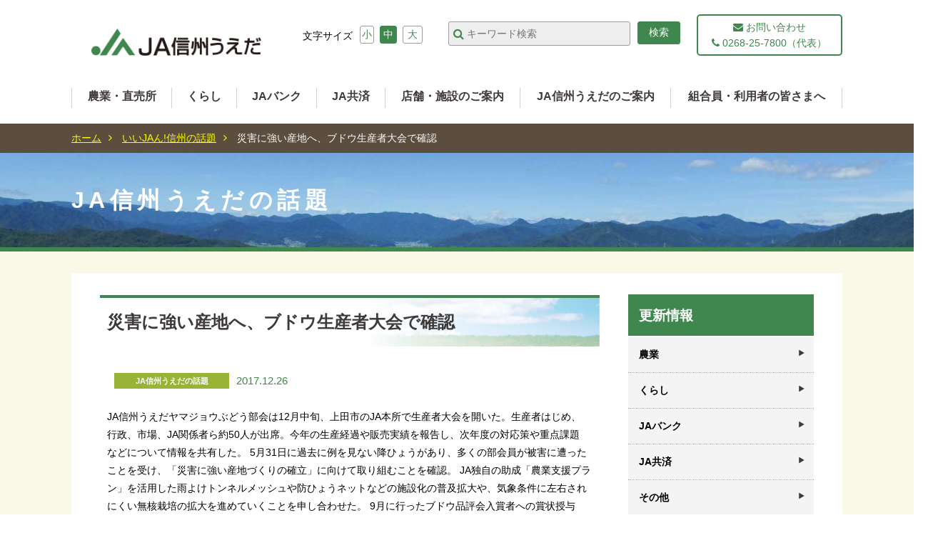

--- FILE ---
content_type: text/css
request_url: https://www.ja-shinshuueda.iijan.or.jp/wp/wp-content/themes/ja-shinshu-ueda/css/common.css?20260117-1833
body_size: 42292
content:
@charset "UTF-8";
@import url(base.css);

/*--------------------------------------------------------------*/

/*  フォントサイズ早見表
	以下のようにサイズを指定することで各ブラウザでのフォントサイズを揃えることが出来ます。
	左記のパーセントで指定してください。

	77% = 10px	|	122% = 16px	|	167% = 22px
	85% = 11px	|	129% = 17px	|	174% = 23px
	92% = 12px	|	136% = 18px	|	182% = 24px
	100% = 13px	|	144% = 19px	|	189% = 25px
	107% = 14px	|	152% = 20px	|	197% = 26px
	114% = 15px	|	159% = 21px	|
*/


/* ------------------------------------------------------------ */
/* 基本、レイアウト指定 */
/* ------------------------------------------------------------ */

* html body {
	background: url(null) fixed;
}

body {
	background-color: #fff;/*#ECECD0*/
	width: 100%;
	height: auto;
	margin: 0 auto;
	margin: 0;
	padding: 0;
	font-size: 14px;
 *font-size:small;
 *font:x-small;
	font-family: Helvetica, Arial, 'メイリオ', Meiryo, Osaka, "ＭＳ Ｐゴシック", "MS PGothic", sans-serif;
	-webkit-text-size-adjust: 100%;
}

html {
	overflow-x: hidden;
}

* {
	box-sizing: border-box;
}

.img_left {
	float: left;
	margin: 0 15px 15px 0;
}

.img_right {
	float: right;
	margin: 0 0 15px 15px;
}

/* float解除 */
.clearfix:after {
	content: "";  /* 新しいコンテンツ */
	display: block;
	clear: both;
	height: 0;
	visibility: hidden; /* 非表示に */
}

.clearfix {
	min-height: 1px;
}

* html .clearfix {
	height: 1px;/*¥*//*/
  height: auto;
  overflow: hidden;
  /**/
}

.sp {
	display: none;
}

/* ------------------------------------------------------------ */
/* リンク関係 */
/* ------------------------------------------------------------ */

a {
	-webkit-transition: all .5s;
	transition: all .5s;
	cursor: pointer;
}

a:link,
a:visited,
a:active {
	color: #314e6d;
	text-decoration: underline;
}

a:hover {
	color: #314e6d;
	text-decoration: none;
}

/* ------------------------------------------------------------ */
/* 全体格納 */
/* ------------------------------------------------------------ */
.wrapper {
	width: 100%;
	height: auto;
	margin: 0 auto;
	overflow: hidden;
}

.top-inner {
	width: 100%;
	height: auto;
	margin: 0 auto;
	overflow: hidden;
	max-width: 1080px;
}

/* ------------------------------------------------------------ */
/* ヘッダー */
/* ------------------------------------------------------------ */

header {
	background-color: #fff;
	width: 100%;
	height: auto;
	margin: 0 auto;
	overflow: hidden;
	padding: 20px 0 15px;
	position: relative;
	z-index: 2;
}

header::after {
	content: "";
	clear: both;
	display: block;
}

header h1 {
	float: left;
	width: 22%;
	/*max-width:239px;*/
	height: 70px;
	padding: 20px 0 0;
	margin: 0 0 33px 28px;
}

header h1 a {
	display: block;
	width: 100%;
	height: auto;
	margin: 0 auto;
}

header h1 a:hover {
	opacity: 0.65;
}

header h1 img {
	max-width: 100%;
	height: auto;
}

#headBox {
	float: right;
	text-align: right;
	width: 70%;
	/*width: 45%;*/
	height: 35px;
	margin: 0 auto;
	/*height:auto;
	margin: 0 auto 33px;*/
}

/* フォントサイズ切り替えエリア */
#font-size {
	margin: 0 auto;
	float: left;
	width: 27%;
	/*width: 40%;*/
	padding: 16px 0 0;
}

#font-size p,
#font-size ul {
	float: left;
	margin: 0 10px 0 0;
}

#font-size p {
	padding: 4px 0;
}

#font-size ul {
	margin: 0 auto;
	width: auto;
}

#font-size li {
	float: left;
	margin: 0 8px 0 0;
	cursor: pointer;
	text-align: center;
	color: #3f874e;
	border: #9d9d9d 1px solid;
	border-radius: 3px;
}

#font-size li.small {
	padding: 1px 2px;
}

#font-size li.medium {
	padding: 1px 4px;
}

#font-size li.large {
	padding: 1px 6px;
}

#font-size li:hover,
#font-size li.current {
	color: #fff;
	background-color: #3f874e;
	border: #3f874e 1px solid;
}

/* Google検索Boxエリア */
#searchBox {
	float: left;
	margin: 0 auto;
	width: 45%;
	/*width: 60%;*/
	text-align: left;
	padding: 10px 0 0;
}

/* 全体の幅と位置 */
#searchBox input {
	-webkit-appearance: none;
	-moz-appearance: none;
	-ms-appearance: none;
	-o-appearance: none;
	appearance: none;
	outline: none;
	margin: 0;
	padding: 0;
	background: none;
	border: none;
	border-radius: 3px;
	font-size: 1em;
}

#searchBox input[type="text"] {
	background: #eee !important;
	border: 1px solid #9d9d9d !important;
	padding: 8px 8px 8px 25px;
	width: 100%;
}

#searchBox input[type="submit"] {
	background: #3f874e !important;
	border: 1px solid #3f874e !important;
	padding: 6px 15px;
	color: #fff;
	cursor: pointer;
}

#searchBox label.btn-text {
	position: relative;
	width: 75%;
	margin: 0 10px 0 0;
	float: left;
}

#searchBox label.button {
	width: 15%;
	float: left;
}

#searchBox label.btn-text:before {
	content: "\f002";
	font-family: FontAwesome;
	color: #3f874e;
	position: absolute;
	z-index: 2;
	top: 5px;
	left: 7px;
	;
	font-size: 16px;
}

p.btn.head {
	float: right;
	max-width: 27%;
	margin: 0 auto;
}

p.btn.head a {
	padding: 5px;
	line-height: 1.4rem;
	border-radius: 5px;
	border: 2px solid #3f874e;
	background: #fff;
	color: #3f874e;
}

p.btn.help {
	margin: 0 auto 10px;
}

p.btn.help a {
	color: #d32232;
	font-size: 1.5rem;
	font-weight: bold;
	border-radius: 5px;
	border: 3px solid #d32232;
	background: #ffd819;
}

p.btn.help span {
	color: #333;
	display: block;
	font-size: 0.8rem;
	font-weight: normal;
	padding: 3px 0 0;
}

/* ------------------------------------------------------------ */
/*グローバルナビ*/
/* ------------------------------------------------------------ */

#gnavi {
	position: relative;
	clear: both;
	overflow: hidden;
	/*max-width:1080px;*/
	width: 100%;
	height: 35px;
	margin: 0 auto;
	/*padding-bottom:20px;*/
	font-size: 16px;
	font-weight: bold;
	font-family: '游ゴシック', YuGothic, 'ヒラギノ角ゴ ProN W3', 'Hiragino Kaku Gothic ProN', 'メイリオ', Meiryo, sans-serif;
}

#gnavi ul {
	width: 100%;
	height: auto;
	margin: 0 auto;
	display: table;
	overflow: hidden;
	border-left: 1px solid #d0d0d0;
}

#gnavi li {
	/*float:left;*/
	display: table-cell;
	text-align: center;
	border-right: 1px solid #d0d0d0;
}

#gnavi li a {
	color: #3e3a39;
	text-decoration: none;
	padding: 0 20px 4px;
	display: block;
	position: relative;
	width: 100%;
	z-index: 1;
}

#gnavi li a:after,
#gnavi li a.current:after {
	content: "";
	display: block;
	width: 100%;
	position: relative;
	bottom: -5px;
	left: 0;
	z-index: 2;
}

#gnavi li a.current:after {
	border-bottom: 4px solid #3f874e;
}

#gnavi li a:hover:after,
#gnavi li a.current:hover:after {
	/*margin-bottom:-4px;*/
	border-bottom: 4px solid #3f874e;
}


/* ------------------------------------------------------------ */
/* メインビジュアル */
/* ------------------------------------------------------------ */

.mainvisual {
	padding: 40px 0 60px;
	width: 100%;
	max-width: 1080px;
	text-align: center;
	margin: 0 auto;
	position: relative;
	z-index: 1;
}

.mainvisual .bx-wrapper .bx-viewport {
	background: #fff;
}

.mainvisual .bx-wrapper img {
	max-width: 100%;
	display: block;
	margin: 0 auto;
}

.mvSlider li {

}

.mvSlider li a {
	display: block;
	width: 100%;
	height: 100%;
}

.mvSlider li a:hover {
	opacity: .8;
}

.mainvisual .bx-wrapper .bx-pager,
.mainvisual .bx-wrapper .bx-controls-auto {
	bottom: -35px;
}

.mainvisual .bx-wrapper .bx-pager.bx-default-pager a {
	background: #fff;
	width: 12px;
	height: 12px;
	-moz-border-radius: 50%;
	-webkit-border-radius: 50%;
	border-radius: 50%;
}

.mainvisual .bx-wrapper .bx-pager.bx-default-pager a:hover,
.mainvisual .bx-wrapper .bx-pager.bx-default-pager a.active {
	background: #85c788;
}

.mainvisual .bx-wrapper .bx-controls-direction a {
	position: absolute;
	top: 0;
	margin-top: 0;
	width: 40px;
	height: 100%;
	text-indent: 0;
	line-height: 650%;
	z-index: 9999;
	color: #fff;
	font-size: 64px;
	text-shadow: 0 0 8px rgba(0,0,0,.6);
}

.mainvisual .bx-wrapper .bx-controls-direction a:hover {
	color: #85c788;
	text-shadow: 0 0 8px rgba(255,255,255,.6);
}

.mainvisual .bx-wrapper .bx-prev {
	left: 0;
	background: none;
    /* background-color: #333; */
    /* background-image: url(../img/arrow_left.png); */
    /* background-repeat: no-repeat; */
    /* background-position: top 7px left 7px; */
}

.mainvisual .bx-wrapper .bx-next {
	right: 0;
	background: none;
    /*background-color: #333;
    background-image: url(../img/arrow_right.png);
    background-repeat: no-repeat;
    background-position: top 6px right 6px;*/
}

/* ------------------------------------------------------------ */
/* コンテンツエリア */
/* ------------------------------------------------------------ */
/*共通要素 */
#content {
	width: 100%;
	height: auto;
	margin: 0 auto;
	overflow: hidden;
	padding-bottom: 100px;
	background: url(../img/common_bg.jpg) repeat-x top center, #f8f9e6;
	background-size: contain;
}

#mainArea {
	width: 1080px;
	margin: 0 auto;
	padding: 30px 40px 40px;
	background: rgba(255,255,255,.9);
}

#mainArea .inner {
	overflow: hidden;
}

#mainArea .leftC {
	float: left;
	width: 70%;
	margin-right: 40px;
	max-width: 700px;
}

#mainArea .rightC {
	float: right;
	width: 26%;
	max-width: 260px;
}

/* ------------------------------------------------------------ */
/* TOPページ */
/* ------------------------------------------------------------ */
/* 画像ナビ */
.imgNavi {
	width: 100%;
	height: auto;
	padding: 00;
	margin: 0 auto 40px;
}

.imgNavi .box {
	width: 100%;
	margin: 0 auto 20px;
}

/* ------------------------------------------------------------ */
/* 画像ナビ共通 */
.imgNavi ul {
	margin: 0 auto 1em;
}

.imgNavi ul:after {
	content: "";
	display: block;
	clear: both;
}

.imgNavi li {
	width: 100%;
	background: #fff;
}

.imgNavi li:after {
	content: "";
	display: block;
	clear: both;
}

.imgNavi a {
	display: block;
	width: 100%;
	height: 100%;
	padding: 0;
	text-decoration: none;
	background: #fff;
	position: relative;
	border: 1px solid #ccc;
}

.imgNavi a:hover,
.imgNavi a:hover span.arrow {
	background-color: #ECECD0;
	text-decoration: none;
}

.imgNavi li .thumb {
	width: 100%;
	overflow: hidden;
	position: relative;
	z-index: 2;
}

.imgNavi li .thumb img {
	width: 100%;
	height: auto;
}

.imgNavi li .caption {
	width: 100%;
	height: auto;
	overflow: hidden;
	padding: 1em;
}

.imgNavi li .caption p {
	color: #4d4d4d;
	font-size: 12px;
}

.imgNavi li .caption span.title {
	display: block;
	font-size: 18px;
	font-weight: bold;
}

.imgNavi li a:before,
.imgNavi li a:after {
	content: "";
	display: none;
	position: absolute;
	width: 46px;
	height: 46px;
	right: -15px;
}

.imgNavi li a:before {
	background-color: #fff;
	border-radius: 50%;
	transition: all .3s;
}

.imgNavi a:hover:before {
	background-color: #ECECD0;
}

/* ------------------------------------------------------------ */
/* navL */
.imgNavi .navL {
	float: none;
	width: 100%;
}

.imgNavi .navL li {
	float: left;
	width: calc(100%/3 - .8em);
	margin: 0 1em 0 0;
	height: auto;
}
@media screen and (min-width: 480px) {
.imgNavi .navL.large li {
	width: calc(100%/2 - .8em);
}
}

.imgNavi .navL li.last {
	margin: 0;
}

.imgNavi .navL .thumb {
	margin: 0 auto;
	height: auto;
}

.imgNavi .navL .title {
	color: #437a47;
	font-size: 18px;
}

.imgNavi .navL li a:before,
.imgNavi .navL li a:after {
	bottom: 30px;
}

.imgNavi .navL li a:after {
	background: url(../img/arrow-green.svg) no-repeat;
	background-size: 45%;
	background-position: right 10px center;
}


/* ------------------------------------------------------------ */
/* navM */
.imgNavi .navM li {
	float: left;
	width: calc(100%/3 - .8em);
	margin: 0 1em 0 0;
	height: auto;
	display: table;
}

.imgNavi .navM li.last {
	margin: 0;
}

.imgNavi .navM li a {
	padding: 1em;
}

.imgNavi .navM .thumb {
	width: auto;
	height: auto;
	margin: 0 auto;
	padding: 0;
	display: table-cell;
	float: none;
	vertical-align: middle;
}

.imgNavi .navM .thumb img {
	width: 100%;
	height: auto;
}

.imgNavi .navM .caption {
	width: 65%;
	float: none;
	padding: 0;
	display: table-cell;
	vertical-align: middle;
}

.imgNavi .navM .caption span.title {
	font-size: 16px;
	color: #3b7ca6;
}

.imgNavi .navM li a:before,
.imgNavi .navM li a:after {
	top: 40%;
}

.imgNavi .navM li a:after {
	background: url(../img/arrow-blue.svg) no-repeat;
	background-size: 45%;
	background-position: right 10px center;
}


/* ------------------------------------------------------------ */
/* navS */
.imgNavi .navS {
	float: none;
	width: 100%;
	margin: 0 auto;
}

.imgNavi .navS li {
	float: left;
	width: calc(100%/3 - .8em);
	margin: 0 1em 0 0;
	height: auto;
	display: table;
}

.imgNavi .navS li.last {
	margin: 0;
}

.imgNavi .navS li a {
	padding: 1em;
}


.imgNavi .navS li a:before,
.imgNavi .navS li a:after {
	top: 40%;
}

.imgNavi .navS li a:after {
	background: url(../img/arrow-brown.svg) no-repeat;
	background-size: 45%;
	background-position: right 10px center;
}

.imgNavi .navS .thumb {
	/*width:45%;
	float:right;
	margin:0 auto;*/
	width: auto;
	height: auto;
	float: none;
	margin: 0;
	display: table-cell;
	vertical-align: middle;
}

.imgNavi .navS .thumb p {
	width: 68px;
	height: 68px;
	border-radius: 50%;
	overflow: hidden;
}

.imgNavi .navS .thumb img {
	width: auto;
	height: 100%;
}

.imgNavi .navS .caption {
	width: 65%;
	float: none;
	padding: 0;
	display: table-cell;
	vertical-align: middle;
}

.imgNavi .navS .caption span.title {
	font-size: 16px;
	color: #876d36;
}
/* ------------------------------------------------------------ */
/* バナーエリア */
.bnr_area {
	width: 100%;
	margin: 0 auto 43px;
  display: flex;
  flex-wrap: wrap;
  gap: 20px;
}
.bnr_area a {
  flex-basis: calc(50% - 10px);
  display: flex;
  align-items: center;
}
.bnr_area a:only-of-type {
  flex-basis: 100%;
}
.bnr_area img {
	width: 100%;
  display: block;
}

/* ------------------------------------------------------------ */
/* 重要なお知らせ */
#notice {
	width: 100%;
	height: 53px;
	margin-bottom: 43px;
	font-size: 15px;
	font-weight: bold;
	line-height: 43px;
	box-sizing: border-box;
	border: #54804D 5px solid;
	background-color: #ECECD0;
}

#notice h2 {
	float: left;
	display: inline-block;
	padding: 0 21px;
	text-align: center;
	color: #fff;
	background-color: #54804D
}

#notice a {
	float: left;
	display: inline-block;
	padding: 0 20px;
}

#notice a:hover {
	text-decoration: none;
}

/* ------------------------------------------------------------ */
/* JA信州の話題 */
#iijan_topics {
	width: 100%;
	height: auto;
	margin: 0 auto 40px;
  display: flex;
  justify-content: space-between;
  align-items: flex-start;
  flex-wrap: wrap;
}

#iijan_topics .box {
  width: 50%;
  padding: 0 2% 0 0;
}

#iijan_topics .box:last-child {
  padding: 0 0 0 2%;
}

#iijan_topics .iframe-box {
  width: 100%;
	height: 530px;
	padding: 15px 0 0;
	box-sizing: border-box;
	margin: 0 auto;
	overflow: hidden;
}

#iijan_topics .iframe-box iframe {
  width: 100%;
	height: 100%;
	margin: 0 auto;
}

#iijan_topics h2 {
	width: 100%;
	height: 65px;
	margin: 1px 0;
	border-top: 4px #719b6f solid;
	padding: 0 10px 0 80px;
	line-height: 65px;
	color: #3e3a39;
	font-size: 20px;
	font-weight: bold;
	position: relative;
	background: #fff url(../img/common_h2_bg.png) no-repeat right 0;
}

#iijan_topics h2:before {
	content: url(../img/h2-icon.svg);
	display: inline-block;
	position: absolute;
	top: 8px;
	left: 10px;
	width: 60px;
	height: 45px;
	/*background:url(../img/h2-icon.svg) no-repeat left 15px;*/
}

#iijan_topics .moreBtn {
	position: absolute;
	display: inline-block;
	top: 50%;
	right: 20px;
	font-size: 11px;
	padding: 8px 25px 8px 10px;
	background: #fff;
	/*background:url(../img/top_icon_more01.gif) no-repeat 78px 9px, #fff;*/
	text-decoration: none;
	line-height: 1.5;
	font-weight: normal;
	transform: translateY(-50%);
}

#iijan_topics .moreBtn:after {
	content: url(../img/icon-more.svg);
	display: inline-block;
	position: absolute;
	top: 8px;
	right: 5px;
	width: 15px;
	height: 15px;
	/*background:url(../img/h2-icon.svg) no-repeat left 15px;*/
}

#iijan_topics .moreBtn:hover {
	/*background:url(../img/top_icon_more01.gif) no-repeat 78px 9px, #ECECD0;*/
	background: #ECECD0;
}

ul.thumList {
	width: 100%;
	display: flex;
	justify-content: center;
	align-content: flex-start;
	align-items: stretch;
	flex-wrap: wrap;
}

ul.thumList li {
	width: calc(100%/2);
	padding: 1em .5em;
}

ul.thumList li a {
	display: block;
	width: 100%;
	height: 100%;
	text-decoration: none;
	padding: 10px;
	background: #fff;
	box-shadow: 0 0 3px 0 rgba(0,0,0,.3);
}

ul.thumList li a:hover {
	box-shadow: 0 0 10px 0 rgba(63, 135, 78, .5);
}

.thumList .thum {
	width: 100%;
	height: auto;
	max-height: 120px;
	margin: 0 auto 10px;
	text-align: center;
	overflow: hidden;
}

.thumList .thum img {
	width: 100%;
	height: auto;
}

.thumList .txt {
	width: 100%;
	height: auto;
	margin: 0 auto;
	overflow: hidden;
}

.thumList .txt .date {
	display: inline-block;
	background: #fff;
	border: 1px solid #3f874e;
	color: #3f874e;
	font-size: 12px;
	padding: 0 5px;
	margin: 0 0 5px;
}

.thumList .txt .title {
	display: block;
	font-size: 16px;
}


/* ------------------------------------------------------------ */
/* 左カラム */
#mainArea .leftC section {
	position: relative;
	margin-bottom: 40px;
	/*border-top: 4px #719b6f solid;*/
}

#mainArea .leftC section#news {
	margin-bottom: 0;
}

/* タブ */
.tabWrap {
	width: 100%;
	height: auto;
	margin: 0 auto 60px;
}

.tabBtn {
	width: 100%;
	margin: 0;
	display: table;
}

.tabBtn a {
	width: 50%;
	color: #fff;
	display: table-cell;
	vertical-align: middle;
	padding: 8px 20px;
	font-size: 18px;
	background: #999;
	text-align: center;
	text-decoration: none;
}

.tabBtn a.current,
.tabBtn a:hover {
	background: #3f874e;
}

.tabBox {
	width: 100%;
	height: auto;
	margin: 0 auto;
	display: none;
	padding: 0 0 20px;
	background: #f4f4f4;
}


#mainArea .leftC .moreBtn {
	position: relative;
	display: block;
	top: inherit;
	right: inherit;
	font-size: 14px;
	padding: 10px 0;
	border: 1px solid #3f874e;
	background: url(../img/top_icon_more01.gif) no-repeat 78px 9px, #fff;
	color: #3f874e;
	text-decoration: none;
	margin: 0 auto;
	text-align: center;
	max-width: 320px;
}

#mainArea .leftC .moreBtn::after {
	content: url(../img/icon-more.svg);
	display: inline-block;
	position: absolute;
	top: 50%;
	right: 5px;
	width: 15px;
	height: 15px;
	transform: translateY(-50%);
}

#mainArea .leftC .moreBtn:hover {
	background: #ececd0;
}

/*#mainArea .leftC h2 {
	width: 100%;
	height: 65px;
	margin: 1px 0;
	padding: 0 10px 0 80px;
	line-height: 65px;
	color: #3e3a39;
	font-size: 20px;
	font-weight: bold;
	position: relative;
	background: url(../img/common_h2_bg.png) no-repeat right 0;
}

#mainArea .leftC h2:before {
	content: url(../img/h2-icon.svg);
	display: inline-block;
	position: absolute;
	top: 8px;
	left: 10px;
	width: 60px;
	height: 45px;
}*/


#mainArea .scroll_area {
	height: 430px;
	overflow: auto;
	margin: 0 auto 30px;
	width: 100% !important;
}

.scroll_area .mCSB_scrollTools {
	opacity: 1;
	filter: "alpha(opacity=100)";
	-ms-filter: "alpha(opacity=100)";
}

.scroll_area .mCSB_scrollTools .mCSB_draggerRail {
	width: 10px;
	-webkit-border-radius: 0;
	-moz-border-radius: 0;
	border-radius: 0;
}

.scroll_area .mCSB_scrollTools .mCSB_draggerRail {
	background-color: #ececec;
	background-color: rgba(236, 236, 236,1);
	filter: "alpha(opacity=100)";
	-ms-filter: "alpha(opacity=100)";
}

.scroll_area .mCSB_scrollTools .mCSB_dragger .mCSB_dragger_bar {
	width: 100%;
	-webkit-border-radius: 0;
	-moz-border-radius: 0;
	border-radius: 0;
}

.scroll_area .mCSB_scrollTools .mCSB_dragger .mCSB_dragger_bar {
	background-color: #3f874e;
	background-color: rgba(63, 135, 78,1);
	filter: "alpha(opacity=100)";
	-ms-filter: "alpha(opacity=100)";
}

#mainArea .leftC article {
	overflow: hidden;
	width: 100%;
	padding: 1em;
	font-size: 107%;
	background: #f4f4f4;
	position: relative;
	display: flex;
	justify-content: flex-start;
	align-content: flex-start;
	align-items: flex-start;
	flex-wrap: nowrap;
	border-bottom: none;
}

#mainArea .leftC #news article {
	display: block;
	justify-content: flex-start;
	align-content: flex-start;
	align-items: flex-start;
	flex-wrap: nowrap;
}

#mainArea .leftC article .thum {
	width: 180px;
	height: 120px;
	overflow: hidden;
}

#mainArea .leftC article .thum a {
	display: block;
	width: 100%;
	height: 100%;
}

#mainArea .leftC article .thum img {
	width: 100%;
	height: auto;
}

#mainArea .leftC article .thum a:hover {
	opacity: .8;
}

#mainArea .leftC article .txt {
	padding: 0 20px 0 0;
	width: calc(100% - 180px);
}

#mainArea .leftC #news article .txt {
	padding: 0;
	width: 100%;
}

#mainArea .leftC article:after {
	content: url(../img/icon-more02.svg);
	display: none;
	position: absolute;
	top: 17px;
	right: 20px;
	width: 10px;
	height: 10px;
}

#mainArea .leftC article span {
	display: block;
}

#mainArea .leftC article .date {
	float: none;
	display: inline-block;
	width: auto;
	color: #3f874e;
	vertical-align: middle;
}

#mainArea .leftC article .title {
	float: none;
	display: block;
	width: 100%;
	margin: 0 0 8px;
	font-size: 16px;
}

#mainArea .leftC article span.postTxt {
	display: block;
	font-size: 12px;
}


/*#mainArea .leftC #news article .title {
	width: 70%;
}*/

#mainArea .leftC article .cat {
	float: none;
	display: inline-block;
	width: auto;
	height: auto;
	margin: 0 0 8px 10px;
	line-height: 1.4;
	padding: 3px 5px;
	text-align: center;
	color: #fff;
	font-weight: bold;
	font-size: 11px;
	vertical-align: middle;
}

.cat.cat01 {
	background-color: #519f4d;
}

.cat.cat02 {
	background-color: #e7b720;
}

.cat.cat03 {
	background-color: #9f9e87;
}

.cat.cat04 {
	background-color: #69afdc;
}

.cat.cat05 {
	background-color: #486d97;
}

.cat.cat06 {
	background-color: #90c039;
}

.cat.news {
	background-color: #e06046;
}

.cat.iijan-topics {
	background-color: #97b437;
}

.cat.janjan {
	background-color: #ee869a;
}

/* ------------------------------------------------------------ */
/* 右カラム */
/*.rightC #bnArea {
	display: table;
	margin-top: -14px;
	padding-bottom: 7.5px;
	border-collapse: separate;
	border-spacing: 0 7.5px;
　/*数字は「左右、上下」/
}*/

.rightC #bnArea {
	display: block;
	margin-top: 0;
	padding-bottom: 0;
	border-collapse: collapse;
	border-spacing: 0;
}

/*.rightC #bnArea li {
	display: table-cell;
	vertical-align: middle;
	position: relative;
	width: 100%;
	height: 125px;
	padding: 0 113px 0 20px;
	color: #3e3a39;
	*line-height:1.4em;*
	box-sizing: border-box;
	border: #d0d0d0 1px solid;
	border-left: #3f874e 4px solid;
	background-color: #fff;
}*/

.rightC #bnArea li {
	display: table;
	width: 100%;
	height: 125px;
	padding: 0;
	margin: 0 auto 1em;
	color: #3e3a39;
	border: #d0d0d0 1px solid;
	border-left: #3f874e 4px solid;
	background-color: #fff;
}

.rightC #bnArea a {
	display: block;
	width: 100%;
	height: 100%;
	text-decoration: none;
}

.rightC #bnArea li a:hover {
	background: #ececd0;
}

.rightC #bnArea li div {
	display: table-cell;
	vertical-align: middle;
}

.rightC #bnArea li div.thum {
	width: 100px;
	padding: 2px;
}

.rightC #bnArea li div.txt {
	width: 80%;
	padding: 0 .5em 0 1em;
}

.rightC #bnArea .subTitle {
	font-size: 13px;
	line-height: 1.4;
	margin: 0 0 5px;
}

.rightC #bnArea .title {
	font-size: 17px;
	font-weight: bold;
	line-height: 1.2;
}

/*.rightC #bnArea .title.font_s {
	font-size:17px;
}*/


.rightC #bnArea img {
	width: auto;
	height: 100%;
	position: relative;
	top: inherit;
	right: inherit;
}

/*バナー画像のとき*/
.rightC #bnArea li.ban {
	display: block;
	width: 100%;
	height: auto;
	border: none;
	padding: 0;
}

.rightC #bnArea li.ban a:hover {
	opacity: 0.7;
}

.rightC #bnArea li.ban img {
	position: relative;
	width: 100%;
	height: auto;
}

.rightC #infoArea {
	width: 100%;
	padding: 35px 27px 18px;
	box-sizing: border-box;
	border: #d0d0d0 1px solid;
}

.rightC #infoArea li {
	width: 100%;
	height: auto;
	margin: 0 auto 17px;
}

.rightC #infoArea li a {
	/*margin-bottom:17px;
	padding-left:25px;*/
	/*background:url(../img/common_icon_more.gif) no-repeat 0 0;*/
	display: block;
	width: 100%;
	height: auto;
	padding: 0 0 0 25px;
	background-image: url(../img/icon-list.svg);
	background-repeat: no-repeat;
	background-position: left top;
	background-position-x: left\9;
	background-position-y: top\9;
	background-size: 20px 20px\9;
}

@media all and (-ms-high-contrast: none) {

/* IE10以上 */
.rightC #infoArea li a {
	background-position: left top;
	background-size: 20px 20px;
}
}

/* ------------------------------------------------------------ */
/* バナーエリア */
/* ------------------------------------------------------------ */

.bannerBox {
	width: 100%;
	height: auto;
	clear: both;
	margin: 0 auto;
	padding: 30px 0 0;
}

.bannerBox .link_tit {
	width: 100%;
	height: auto;
	font-size: 18px;
	font-weight: bold;
	padding: 0 5px 5px;
	margin: 0 auto 20px;
	border-bottom: 2px solid #3F874E;
}

.bannerBox .linkBan {
	width: 100%;
	height: auto;
	margin: 0 auto;
}

.bannerBox .linkBan li {
	float: left;
	margin: 0 10px 15px 0;/*width: 180px;
    height: 50px;*/
}

.bannerBox .linkBan li a {
	width: 100%;
	height: auto;
	display: block;
}

.bannerBox .linkBan li img {
	max-width: 100%;
	height: auto;
}

.bannerBox .linkBan li a:hover {
	opacity: 0.7;
}

/* ------------------------------------------------------------ */
/* フッター */
/* ------------------------------------------------------------ */
footer {
	width: 100%;
	position: relative;
	color: #fff;
	background-color: #799945;
	padding: 60px 0 0;
}

footer a {
	color: #fff !important;
}

.toTop {
	position: absolute;
	top: -58px;
	right: 20px;
	height: 42px;
	font-weight: bold;
	line-height: 42px;
}

.toTop a {
	display: block;
	padding: 0 30px;
	background-color: #3F874E;
	text-decoration: none;
}

.toTop a:hover {
	opacity: 0.8;
	transition: all 0.3s ease;
}

footer .logo {
	width: 15%;
	max-width: 186px;
	text-align: center;
	height: 35px;
	margin: 0 auto 44px;
}

footer .logo a {
	width: 100%;
	display: block;
	height: auto;
	margin: 0 auto;
}

footer .logo a:hover {
	opacity: 0.7;
}

footer .logo img {
	width: 100%;
	height: auto;
}

footer .footerNavi {
	overflow: hidden;
	width: 1300px;
	margin: 0 auto 110px;
	padding: 0 20px;
}

.footerNavi ul {
	float: left;
	width: 14%;
}

/*footer dl {
	float:left;
	width:14%;
}*/

.footerNavi ul li {
	margin-bottom: 8px;
	/*padding:0 25px 0 17px;*/
	font-size: 12px;/*background:url(../img/footer_icon_arrow.png) no-repeat 0 2px;*/
}

.footerNavi ul li.title {
	margin-bottom: 15px;
	font-size: 15px;
	font-weight: bold;
}

.footerNavi ul li:before {
	content: "\f101";
	font-family: FontAwesome;
	margin: 0 5px 0 0;
	font-size: 15px;
}

.footerNavi ul li.title:before {
	content: "";
	display: none;
}

footer #copyright {
	width: 100%;
	text-align: center;
	font-size: 12px;
	line-height: 33px;
	background-color: #5B4E3E;
}

.registration-number {
    max-width: 1300px;
    padding: 0 20px;
    margin: 0 auto 1em;
    font-size: 12px;
}

@media screen and (max-width: 1023px) {
/* 1023px以下用（タブレット用）の記述 */
.pc {
	display: none;
}

.sp {
	display: block;
}

p.btn.help.sp {
	display: none;
}

/* ------------------------------------------------------------ */
/* スライドナビ（SP用） */
/* ------------------------------------------------------------ */
.sb-toggle-right {
	position: absolute;
	top: 0;
	right: 5px;/*overflow: hidden;*/
}

.sp-logo {
	width: 70%;
	max-width: 200px;
	margin: 0 auto 20px;
	padding: 10px 0 0;
}

.sp-logo img {
	max-width: 100%;
	height: auto;
}

.sb-slidebar {
	padding: 0;
	background-color: #ECECD0 !important;
}

.sb-slidebar ul {
	padding: 0;
}

.sb-slidebar ul.gNav {
	font-size: 16px;
	font-weight: bold;
	margin: 0 auto 30px;
}

.sb-slidebar ul.subNav {
	font-size: 13px;
}

.sb-slidebar li {
	list-style: none;
	margin: 0 0 16px;
}

.sb-slidebar li a {
	text-decoration: none;
	color: #3e3a39;
	display: block;
	width: 100%;
	margin: 0 auto;
}

.sb-slidebar ul.gNav li {
	padding-left: 30px;
	background: url(../img/icon-list.svg) no-repeat 0 0;
	background-size: 22px;
}

.sb-slidebar ul.subNav li a:before {
	content: "\f101";
	font-family: FontAwesome;
	margin: 0 5px 0 0;
}

/* サイドバー */
.sb-slidebar.sb-right {
	-webkit-overflow-scrolling: touch;
}

.sb-right-inner {
	border: none;
	width: 100%;
	height: 100%;
	padding: 0 20px;
}

/*ボタン*/
#button {
	position: absolute;
	right: 15px;
	top: 15px;
	width: 35px;
	height: 25px;
	outline: none;
	border: none;
	background: none;
	cursor: pointer;
	z-index: 999;
}

#button span {
	display: inline-block;
	transition: all .4s;
	box-sizing: border-box;
	position: absolute;
	right: 0;
	width: 100%;
	height: 3px;
	background-color: #333;
	border-radius: 3px;
}

#button span:nth-of-type(1) {
	top: 0;
}

#button span:nth-of-type(2) {
	top: 11px;
}

#button span:nth-of-type(3) {
	bottom: 0;
}

div.btnBox.active {
	position: absolute;
	background: #fff;
	padding: 6% 0 0;
	width: 100%;/*min-height:15px;*/
}

.sb-active #button span:nth-of-type(1) {
	-webkit-transform: translateY(10px) rotate(-45deg);
	transform: translateY(10px) rotate(-45deg);
}

.sb-active #button span:nth-of-type(2) {
	opacity: 0;
}

.sb-active #button span:nth-of-type(3) {
	-webkit-transform: translateY(-12px) rotate(45deg);
	transform: translateY(-12px) rotate(45deg);
}

.top-inner {
	max-width: 100%;
}

header {
	padding: 10px 0;
	position: fixed;
	box-shadow: 0 0 5px 0 rgba(0,0,0,0.3);/*border-bottom:1px solid #d9d9d9;*/
}

header h1 {
	height: auto;
	/*height:32px;*/
	padding: 0;
	margin: 0 0 10px 20px;
}

/*header h1 img {
    width: auto;
    height: 100%;
	max-width: 170px;
}*/

/* ------------------------------------------------------------ */

.imgNavi {
	width: 100%;
	padding: 0;
}

.imgNavi li a:before,
.imgNavi li a:after {
	display: none;
}

.imgNavi li .caption {
	padding: 1em;
}

.imgNavi li .caption span.title {
	font-size: 1.4em;
}

.imgNavi .navL li {
	margin: 0 1em 0 0;
}

.imgNavi .navM li {
	margin: 0 1em 0 0;
	height: auto;
}

.imgNavi .navL .thumb {
	margin: 0 auto;
	height: auto;
}

.imgNavi .navM .thumb {
	padding: 0;
}

.imgNavi .navM .thumb img {
	width: 100%;
	height: auto;
}

.imgNavi .navS .thumb {
	padding: 0;
}

.imgNavi .navS .caption {
	padding: 0;
	height: auto;
	width: 65%;
}

.imgNavi .navM .caption {
	padding: 0;
	height: auto;
}

/* ------------------------------------------------------------ */
#content {
	padding: 60px 0 80px;
}

#mainArea {
	width: 95%;
	padding: 20px;
}

#notice.sp {
	display: none;
}

#notice.pc {
	display: block;
}

/* ------------------------------------------------------------ */
/* メインビジュアル */

.mainvisual {
	padding: 30px 0 40px;
	width: 95%;
	max-width: 100%;
}

.mainvisual .bx-wrapper .bx-controls-direction a {
	line-height: 450%;
}

/* ------------------------------------------------------------ */
/* JA信州うえだの話題 */
#iijan_topics {
	margin: 0 auto 20px;
}

#iijan_topics .box {
  padding: 0 1% 0 0;
}

#iijan_topics .box:last-child {
  padding: 0 0 0 1%;
}

#iijan_topics .iframe-box {
  height: 480px;
  padding: 10px 0 0;
}

#iijan_topics h2 {
	height: 55px;
	line-height: 55px;
	font-size: 1.3em;
  padding: 0 10px 0 55px;
}

#iijan_topics h2:before {
  width: 45px;
	height: 30px;
	left: 5px;
}

#iijan_topics .moreBtn {
	right: 6px;
}

.thumList .thum {
	/*max-height: 90px;*/
}

.thumList .txt .date {
	font-size: 11px;
}

.thumList .txt .title {
	font-size: 1em;
}


/* ------------------------------------------------------------ */
/* leftC */
#mainArea .leftC {
	float: none;
	width: 100%;
	margin: 0 auto 30px;
}

#mainArea .scroll_area {
	height: 300px;
}

/* タブ */
.tabBtn a {
	padding: 12px 20px;
	font-size: 1.1em;
}

#mainArea .leftC article .txt {
	padding: 0 10px 0 0;
	width: calc(100% - 160px);
}

#mainArea .leftC article .thum {
	width: 160px;
	height: 100px;
}

/* ------------------------------------------------------------ */
/* rightC */
#mainArea .rightC {
	float: none;
	width: 100%;
	display: block;
	max-width: 100%;
}

.rightC #bnArea {
	display: block;
	margin: 0 auto 20px;
	padding-bottom: 0;
	border-collapse: collapse;
	border-spacing: 0;
}

.rightC #bnArea ul {
	padding: 10px 0 0;
	display: flex;
	justify-content: flex-start;
	align-content: flex-start;
	align-items: stretch;
	flex-wrap: wrap;
}

.rightC #bnArea li {
	display: table;
	width: calc(100%/3 - 7px);
	float: none;
	height: auto;
	margin: 0 10px 1em 0;
	padding: 0;
}

.rightC #bnArea li:nth-child(3) {
	margin: 0 0 1em;
}

.rightC #bnArea li div.txt {
	width: calc(100% - 90px);
}

.rightC #bnArea li div.thum {
	width: 90px;
}

.rightC #bnArea img {
	width: 100%;
	height: auto;
}

.rightC #bnArea .subTitle {
	font-size: .8em;
}

.rightC #bnArea .title {
	font-size: 1.15em;
}

.rightC #bnArea .title br {
	display: none;
}

/*バナー画像のとき*/
.rightC #bnArea li.ban {
	width: calc(100%/3 - 7px);
	margin: 0 0 1em;
}

.rightC #infoArea {
	padding: 20px;
}

.rightC #infoArea li:last-child {
	margin-bottom: 0;
}

footer {
	padding: 20px 0 0;
}

footer .logo {
	width: 25%;
	margin: 0 auto 20px;
}
/*footer .footerNavi {
    width: 90%;
    margin: 0 auto 60px;
}*/


}

@media screen and (max-width: 767px) {
/* 767px以下用（タブレット／スマートフォン用）の記述 */

#button {
	right: 10px;
	top: 15px;
}

p.btn.help.sp {
	display: block;
	padding: 20px 0 0;
}

header h1 {
	width: 30%;
	margin: 0 0 0 10px;
}

/* ------------------------------------------------------------ */
/* imgNavi */
.imgNavi {
	padding: 0;
	height: auto;
	margin: 0 auto 30px;
}

.imgNavi .box {
	margin: 0 auto 10px;
}

.imgNavi li {
	overflow: hidden;
}

.imgNavi .navL li {
	height: auto;
}

.imgNavi li .caption {
	padding: 10px;
}

.imgNavi li .caption p {
	font-size: 11px;
}

.imgNavi li .caption span.title {
	font-size: 1.3em;
}

.imgNavi .navL {
	float: none;
	width: 100%;
	margin: 0 auto 10px;
}

.imgNavi .navL:after {
	content: "";
	display: block;
	clear: both;
}

.imgNavi .navL li .caption {
	height: 90px;
}


.imgNavi .navM li {
	margin: 0 1em 0 0;
	height: auto;
	float: left;
	width: calc(100%/3 - .8em);
	clear: none;
}

.imgNavi .navM li:after {
	content: "";
	display: block;
	clear: none;
}

.imgNavi .navM li a {
	padding: 10px 8px;
}

.imgNavi .navM .caption {
	padding: 0 5px 0 0;
	width: 62%;
}

.imgNavi .navM .caption span.title,
.imgNavi .navS .caption span.title {
	font-size: 1.3em;
}

.imgNavi .navM .thumb {
	padding: 0;
	height: auto;
	text-align: right;
}

.imgNavi .navM .thumb img {
	width: 100%;
	height: auto;
}

.imgNavi .navS {
	float: none;
	width: 100%;
}

.imgNavi .navS:after {
	content: "";
	display: block;
	clear: none;
}

.imgNavi .navS li {
	margin: 0 1em 0 0;
	height: auto;
}

.imgNavi .navS li a {
	padding: 10px 8px;
}

.imgNavi .navS .thumb {
    padding: 0;
    margin: 0 auto;
    height: auto;
}

.imgNavi .navS .thumb p {
	width: 58px;
	height: 58px;
}

.imgNavi .navS .thumb img {
    width: auto;
    height: 100%;
}

.imgNavi .navS .caption {
    padding: 0;
    height: auto;
}



/* ------------------------------------------------------------ */
/* コンテンツ */

#content {
	padding: 50px 0 30px;
}

/* ------------------------------------------------------------ */
/* 重要なお知らせ */
#notice.sp {
	display: block;
}

#notice.pc {
	display: none;
}

#notice {
	width: 100%;
	height: auto;
	margin-bottom: 20px;
}

#notice h2 {
	float: none;
	width: 100%;
}

#notice a {
	float: none;
	background: none;
}


/* ------------------------------------------------------------ */
/* mainvisual */
.mainvisual {
	padding: 20px 0 40px;
}

.mainvisual .bx-wrapper .bx-controls-direction a {
	line-height: 500%;
	font-size: 3.5em;
}

.mainvisual .bx-wrapper .bx-pager,
.mainvisual .bx-wrapper .bx-controls-auto {
	bottom: -30px;
	padding-top: 0;
}


/* ------------------------------------------------------------ */
/* JA信州うえだの話題 */

#iijan_topics .box {
  padding: 0 !important;
  width: 100%;
	margin: 0 auto 20px;
}

/* ------------------------------------------------------------ */
/* メインエリア */
#mainArea {
	padding: 1em;
}

ul.thumList {
	flex-wrap: wrap;
}

ul.thumList li {
	width: calc(100%/2);
	padding: 1em .5em .5em;
}

/* ------------------------------------------------------------ */
/* leftC */
#mainArea .leftC section {
	margin-bottom: 0;
}

.tabWrap {
	margin: 0 auto 30px;
}

#mainArea .scroll_area {
	height: 240px;
}

#mainArea .leftC section#news {
	margin-bottom: 0;
}

/*#mainArea .leftC h2 {
	padding: 5px 10px 5px 80px;
	line-height: 1.5em;
	font-size: 17px;
}

#mainArea .leftC #news h2 {
	padding: 18px 10px 5px 80px;
}*/

#mainArea .leftC .moreBtn {
	right: inherit;
	bottom: inherit;
	border: 1px solid #3f874e;
}

#mainArea .leftC article {
	padding: 1em;
	font-size: 100%;
}

#mainArea .leftC article:after {
	right: 15px;
}


#mainArea .leftC article .date {
	float: none;
	width: auto;
	margin: 0;
}

#mainArea .leftC article .title {
	float: none;
	display: block;
	width: 100%;
}

#mainArea .leftC article span.postTxt {

}

#mainArea .leftC #news article .title {
	width: 100%;
}

#mainArea .leftC article .cat {
	float: none;
	width: auto;
	margin: 0 0 5px;
	height: auto;
	padding: 0 3px;
}

/* ------------------------------------------------------------ */
/* rightC */

/*#mainArea .rightC {
	display:none;
}*/

#mainArea .rightC {
	display: block;
	padding: 0;
}

.rightC #infoArea {
	display: none;
}

p.btn.help {
	margin: 0 auto 10px;
}

.rightC #bnArea {
	margin: 0 auto 10px;
}

.rightC #bnArea li {
	width: calc(100%/2 - 10px);
	margin: 0 5px 10px;
	padding: 0;
}

.rightC #bnArea li:nth-child(3) {
	margin: 0 5px 10px;
}

.rightC #bnArea li.ban {
	width: calc(100%/2 - 10px);
	margin: 0 5px 10px;
}

.rightC #bnArea li div.txt {
	width: 65%;
}

.rightC #bnArea .subTitle {
	font-size: 12px;
	line-height: 1.3em;
}

.rightC #bnArea .title {
	font-size: 16px;
}

/* ------------------------------------------------------------ */
/* footer */
footer {
	padding: 10px 0 0;
}

.toTop {
	position: relative;
	top: -10px;
	right: 0;
	text-align: center;
	height: auto;
	width: 100%;
}

footer .logo {
	width: 50%;
	margin: 0 auto 20px;
	height: auto;
}

}

@media screen and (max-width: 567px) {
/* ------------------------------------------------------------ */
/* バナーエリア */
.bnr_area a {
  flex-basis: 100%;
}
}
@media screen and (max-width: 479px) {
/* 479px以下用（スマートフォン用）の記述 */

header h1 {
	width: 45%;
}

/* ------------------------------------------------------------ */
/* mainvisual */
.mainvisual .bx-wrapper .bx-controls-direction a {
	line-height: 400%;
	font-size: 2.8em;
}


/* ------------------------------------------------------------ */
/* JA信州うえだの話題 */

/*#iijan_topics h2 {
	font-size: 1.2em;
	padding: 0 10px 0 3em;
}*/
/*#iijan_topics h2:before {
	content: url(../img/h2-icon.svg);
	display: block;
	position: absolute;
	top: 15px;
	left: 5px;
	width: 40px;
	height: 25px;
}*/

/*#iijan_topics .moreBtn {
	font-size: 10px;
}*/

#iijan_topics h2 {
	font-size: .9rem;
	padding: 8px 90px 5px 3em;
	height: auto;
	line-height: 1.5;
}

#iijan_topics h2:before {
	content: url(../img/h2-icon.svg);
	display: block;
	position: absolute;
	top: 18px;
	left: 5px;
	width: 30px;
	height: 20px;
}

#iijan_topics .moreBtn {
	font-size: 8px;
	padding: 5px 15px 5px 5px;
	right: 5px;
}

#iijan_topics .moreBtn:after {
	top: 7px;
	right: 3px;
	width: 10px;
	height: 10px;
}

.tabBtn a {
	padding: 10px;
	font-size: 1em;
}

.scroll_area .mCSB_inside>.mCSB_container {
	margin-right: 20px;
}

#mainArea .leftC article {
	font-size: 100%;
	align-items: flex-start;
	padding: 1em .5em 1em 1em;
}

#mainArea .leftC article .thum {
	width: 120px;
	height: 80px;
}

#mainArea .leftC article .txt {
	width: calc(100% - 120px);
}

#mainArea .leftC article .date {
	font-size: 12px;
}

#mainArea .leftC article .title {
	font-size: 1em;
}

#mainArea .leftC article span.postTxt {
	display: none;
}

/* ------------------------------------------------------------ */
/* imgNavi */
.imgNavi {
	/*padding: 70px 0 0;*/
	padding: 0;
}

.imgNavi .navL li {
	height: auto;
	float: none;
	width: 100%;
	margin: 0 auto 1em;
}

.imgNavi li .caption {
	height: auto;
	/*padding: 0 10px 10px;*/
	padding: 10px;
}

.imgNavi li .caption span.title {
	font-size: 16px;
}

.imgNavi .navL {
	float: none;
	width: 100%;
	margin: 0 auto 20px;
}

.imgNavi .navL:after {
	content: "";
	display: block;
	clear: both;
}

.imgNavi .navL .thumb {
	/*margin: 0 auto 5px;*/
	margin: 0 auto;
}

.imgNavi .navM li {
	/*margin: 0 auto 10px;
	height: 150px;*/
	margin: 0 auto 1em;
	height: auto;
	float: none;
	width: 100%;
	clear: both;
}

.imgNavi .navM li:after {
	content: "";
	display: block;
	clear: both;
}

.imgNavi .navM .caption {
	padding: 0 5px;
	width: 75%;
}

.imgNavi .navM .thumb {
	/*padding: 10px;
	height: auto;
	text-align: center;*/
	padding: 0;
	height: auto;
	text-align: right;
}

/*.imgNavi .navM .thumb img {
	width: 100%;
	height: auto;
}*/


.imgNavi .navS {
	float: none;
	width: 100%;
}

.imgNavi .navS:after {
	content: "";
	display: block;
	clear: both;
}

/*.imgNavi .navS li {
	margin: 0 0 10px;
	height: 110px;
}*/

.imgNavi .navS li {
	margin: 0 auto 1em;
	height: auto;
	width: 100%;
}

.imgNavi .navS .thumb {
	/*padding: 5px;*/
	padding: 0;
	margin: 0 auto;
	height: auto;
}

.imgNavi .navS .thumb p {
	width: 78px;
	height: 78px;
}

.imgNavi .navS .thumb img {
	/*width: 100%;
	height: auto;*/
	width: auto;
	height: 100%;
}

.imgNavi .navS .caption {
	/*padding: 10px;*/
	padding: 0 5px;
	height: auto;
	width: 75%;
}


/* ------------------------------------------------------------ */
/* rightC */

/*.rightC #bnArea li {
	width: 100%;
	margin: 0 auto 10px;
	float: none;
	display: block;
}*/

.rightC #bnArea li {
	width: 100%;
	margin: 0 auto 10px !important;
	/* float: none; */
	display: block;
}

.rightC #bnArea li div.txt {
	width: 73%;
}

.rightC #bnArea li.ban {
	width: 100%;
	padding: 0;
}


/* ------------------------------------------------------------ */
/* bannerBox */
.bannerBox .linkBan li {
	width: calc(100%/2 - 10px);
}

.bannerBox .linkBan li img {
	width: 100%;
	height: auto;
}

}
